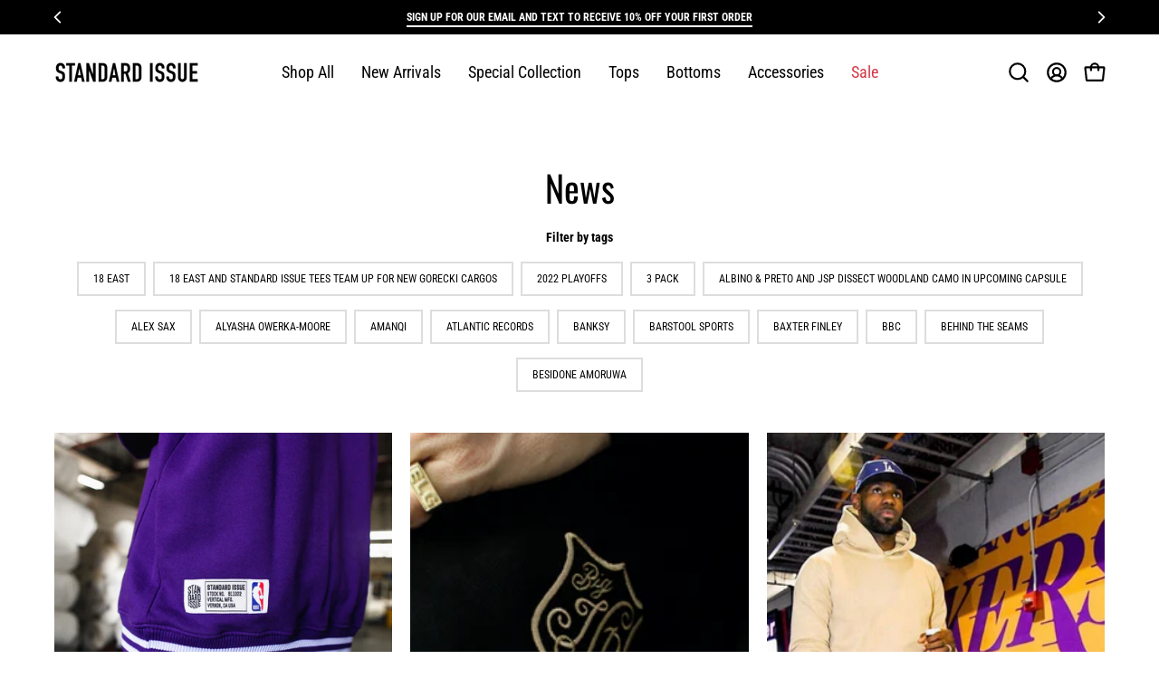

--- FILE ---
content_type: image/svg+xml
request_url: https://standardissuetees.com/cdn/shop/files/stdiss-logo-wht.svg?v=1680281115&width=140
body_size: 323
content:
<?xml version="1.0" encoding="UTF-8"?>
<svg id="Layer_2" data-name="Layer 2" xmlns="http://www.w3.org/2000/svg" viewBox="0 0 140 18.7">
  <defs>
    <style>
      .cls-1 {
        fill: #fff;
      }
    </style>
  </defs>
  <g id="Layer_1-2" data-name="Layer 1">
    <g>
      <path class="cls-1" d="m9.04,5.45h-2.64v-.59c0-.6-.14-1.12-.43-1.56-.28-.44-.76-.66-1.43-.66-.36,0-.65.07-.88.21s-.4.31-.54.52c-.14.22-.23.48-.28.76-.05.28-.08.58-.08.89,0,.36.01.66.04.9.03.24.09.46.19.65s.25.35.45.49c.2.14.47.28.81.41l2.02.8c.59.22,1.06.49,1.42.79.36.3.65.65.85,1.05.19.41.32.88.39,1.41.07.53.1,1.12.1,1.8,0,.77-.08,1.49-.23,2.16-.16.66-.41,1.23-.75,1.69-.36.48-.84.86-1.42,1.14s-1.3.41-2.14.41c-.64,0-1.23-.11-1.78-.34-.55-.22-1.02-.53-1.42-.93-.4-.4-.71-.86-.94-1.38-.23-.52-.35-1.1-.35-1.72v-.98h2.64v.83c0,.48.14.92.43,1.3.28.39.76.58,1.43.58.45,0,.8-.07,1.05-.19.25-.13.44-.31.58-.56.14-.24.22-.53.24-.87.03-.34.04-.71.04-1.12,0-.48-.02-.88-.05-1.19-.03-.31-.1-.56-.21-.75-.12-.19-.28-.34-.48-.46-.2-.12-.46-.25-.79-.39l-1.89-.77c-1.14-.46-1.9-1.08-2.29-1.85S.13,6.19.13,5.04c0-.69.09-1.34.28-1.96s.47-1.15.85-1.6c.36-.45.82-.8,1.38-1.07.56-.27,1.23-.4,2-.4.65,0,1.25.12,1.8.36.54.24,1.01.56,1.41.96.79.83,1.19,1.77,1.19,2.84v1.29Z"/>
      <path class="cls-1" d="m13.25,18.55V2.64h-3.05V.16h8.73v2.48h-3.05v15.91h-2.64Z"/>
      <path class="cls-1" d="m18.01,18.55L22.11.16h2.2l4.11,18.39h-2.63l-.78-3.95h-3.59l-.77,3.95h-2.64Zm6.51-6.43l-1.29-6.67h-.05l-1.29,6.67h2.63Z"/>
      <path class="cls-1" d="m30.12,18.55V.16h2.53l3.98,11.08h.05V.16h2.63v18.39h-2.48l-4.03-11.06h-.05v11.06h-2.64Z"/>
      <path class="cls-1" d="m42.21,18.55V.16h3.9c1.51,0,2.66.41,3.45,1.24.78.83,1.18,2,1.18,3.51v8.6c0,1.72-.42,2.99-1.25,3.81-.84.82-2.04,1.23-3.6,1.23h-3.67Zm2.63-15.91v13.43h1.21c.74,0,1.27-.19,1.58-.56.31-.37.46-.95.46-1.74V4.91c0-.72-.15-1.28-.44-1.68-.29-.4-.83-.59-1.6-.59h-1.21Z"/>
      <path class="cls-1" d="m52.24,18.55L56.35.16h2.2l4.11,18.39h-2.63l-.78-3.95h-3.59l-.77,3.95h-2.64Zm6.51-6.43l-1.29-6.67h-.05l-1.29,6.67h2.63Z"/>
      <path class="cls-1" d="m64.46,18.55V.16h4.24c3.1,0,4.65,1.8,4.65,5.4,0,1.08-.17,2.01-.5,2.76-.34.76-.93,1.37-1.77,1.83l2.84,8.4h-2.79l-2.45-7.85h-1.58v7.85h-2.63Zm2.63-15.91v5.74h1.5c.46,0,.83-.06,1.11-.19.27-.13.49-.31.65-.56.14-.24.23-.54.28-.89.05-.35.08-.76.08-1.23s-.03-.87-.08-1.23-.15-.66-.31-.92c-.33-.48-.95-.72-1.86-.72h-1.37Z"/>
      <path class="cls-1" d="m75.98,18.55V.16h3.9c1.51,0,2.66.41,3.45,1.24.78.83,1.18,2,1.18,3.51v8.6c0,1.72-.42,2.99-1.25,3.81-.84.82-2.04,1.23-3.6,1.23h-3.67Zm2.63-15.91v13.43h1.21c.74,0,1.27-.19,1.58-.56.31-.37.46-.95.46-1.74V4.91c0-.72-.15-1.28-.44-1.68-.29-.4-.83-.59-1.6-.59h-1.21Z"/>
      <path class="cls-1" d="m92.9,18.55V.16h2.64v18.39h-2.64Z"/>
      <path class="cls-1" d="m107.14,5.45h-2.64v-.59c0-.6-.14-1.12-.43-1.56-.28-.44-.76-.66-1.43-.66-.36,0-.65.07-.88.21s-.4.31-.54.52c-.14.22-.23.48-.28.76-.05.28-.08.58-.08.89,0,.36.01.66.04.9.03.24.09.46.19.65s.25.35.45.49c.2.14.47.28.81.41l2.02.8c.59.22,1.06.49,1.42.79.36.3.65.65.85,1.05.19.41.32.88.39,1.41.07.53.1,1.12.1,1.8,0,.77-.08,1.49-.23,2.16-.16.66-.41,1.23-.75,1.69-.36.48-.84.86-1.42,1.14s-1.3.41-2.14.41c-.64,0-1.23-.11-1.78-.34-.55-.22-1.02-.53-1.42-.93-.4-.4-.71-.86-.94-1.38-.23-.52-.35-1.1-.35-1.72v-.98h2.64v.83c0,.48.14.92.43,1.3.28.39.76.58,1.43.58.45,0,.8-.07,1.05-.19.25-.13.44-.31.58-.56.14-.24.22-.53.24-.87.03-.34.04-.71.04-1.12,0-.48-.02-.88-.05-1.19-.03-.31-.1-.56-.21-.75-.12-.19-.28-.34-.48-.46-.2-.12-.46-.25-.79-.39l-1.89-.77c-1.14-.46-1.9-1.08-2.29-1.85s-.58-1.73-.58-2.88c0-.69.09-1.34.28-1.96s.47-1.15.85-1.6c.36-.45.82-.8,1.38-1.07.56-.27,1.23-.4,2-.4.65,0,1.25.12,1.8.36.54.24,1.01.56,1.41.96.79.83,1.19,1.77,1.19,2.84v1.29Z"/>
      <path class="cls-1" d="m118.14,5.45h-2.64v-.59c0-.6-.14-1.12-.43-1.56-.28-.44-.76-.66-1.43-.66-.36,0-.65.07-.88.21s-.4.31-.54.52c-.14.22-.23.48-.28.76-.05.28-.08.58-.08.89,0,.36.01.66.04.9.03.24.09.46.19.65s.25.35.45.49c.2.14.47.28.81.41l2.02.8c.59.22,1.06.49,1.42.79.36.3.65.65.85,1.05.19.41.32.88.39,1.41.07.53.1,1.12.1,1.8,0,.77-.08,1.49-.23,2.16-.16.66-.41,1.23-.75,1.69-.36.48-.84.86-1.42,1.14s-1.3.41-2.14.41c-.64,0-1.23-.11-1.78-.34-.55-.22-1.02-.53-1.42-.93-.4-.4-.71-.86-.94-1.38-.23-.52-.35-1.1-.35-1.72v-.98h2.64v.83c0,.48.14.92.43,1.3.28.39.76.58,1.43.58.45,0,.8-.07,1.05-.19.25-.13.44-.31.58-.56.14-.24.22-.53.24-.87.03-.34.04-.71.04-1.12,0-.48-.02-.88-.05-1.19-.03-.31-.1-.56-.21-.75-.12-.19-.28-.34-.48-.46-.2-.12-.46-.25-.79-.39l-1.89-.77c-1.14-.46-1.9-1.08-2.29-1.85s-.58-1.73-.58-2.88c0-.69.09-1.34.28-1.96s.47-1.15.85-1.6c.36-.45.82-.8,1.38-1.07.56-.27,1.23-.4,2-.4.65,0,1.25.12,1.8.36.54.24,1.01.56,1.41.96.79.83,1.19,1.77,1.19,2.84v1.29Z"/>
      <path class="cls-1" d="m129.15.16v14.26c0,.6-.11,1.16-.32,1.67-.22.51-.52.96-.92,1.36-.4.4-.85.71-1.37.93-.52.22-1.07.34-1.65.34s-1.13-.11-1.64-.34-.96-.53-1.36-.93c-.4-.4-.71-.85-.93-1.36s-.34-1.06-.34-1.67V.16h2.63v14c0,.65.16,1.14.47,1.45s.7.47,1.16.47.85-.16,1.16-.47.46-.79.46-1.45V.16h2.64Z"/>
      <path class="cls-1" d="m132.15,18.55V.16h7.85v2.48h-5.22v5.4h4.55v2.48h-4.55v5.4h5.22v2.64h-7.85Z"/>
    </g>
  </g>
</svg>